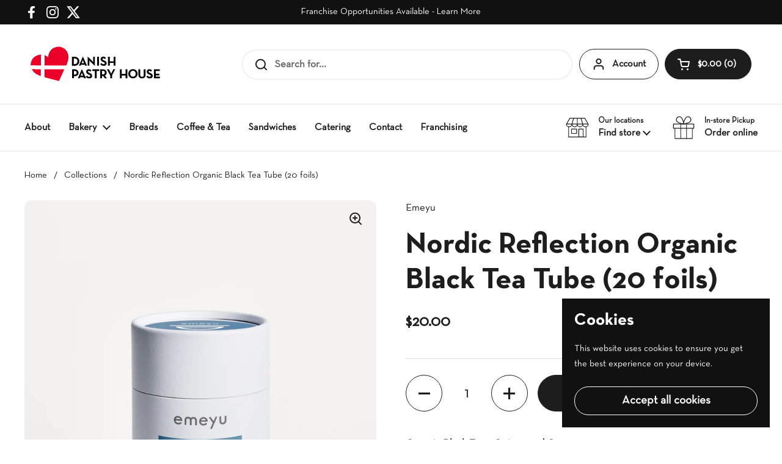

--- FILE ---
content_type: image/svg+xml
request_url: https://danishpastryhouse.ca/cdn/shop/files/DPH_Logo.svg?v=1702058971
body_size: 1135
content:
<?xml version="1.0" encoding="utf-8"?>
<!-- Generator: Adobe Illustrator 27.8.1, SVG Export Plug-In . SVG Version: 6.00 Build 0)  -->
<svg version="1.1" id="Layer_1" xmlns="http://www.w3.org/2000/svg" xmlns:xlink="http://www.w3.org/1999/xlink" x="0px" y="0px"
	 viewBox="0 0 241.5 72.3" style="enable-background:new 0 0 241.5 72.3;" xml:space="preserve">
<style type="text/css">
	.st0{fill:#010101;}
	.st1{fill:#EA0029;}
</style>
<g>
	<path class="st0" d="M79.7,23.7h4.6c1.2,0,2.2,0.2,3.2,0.6c1,0.4,1.8,0.9,2.5,1.6c0.7,0.7,1.3,1.5,1.6,2.4c0.4,0.9,0.6,1.9,0.6,3.1
		c0,1.1-0.2,2.1-0.6,3.1c-0.4,0.9-0.9,1.7-1.6,2.4c-0.7,0.7-1.5,1.2-2.5,1.6c-1,0.4-2,0.6-3.2,0.6h-4.6V23.7z M84.2,36.1
		c0.8,0,1.6-0.1,2.2-0.4c0.6-0.2,1.1-0.6,1.5-1c0.4-0.4,0.7-0.9,0.9-1.5c0.2-0.6,0.3-1.2,0.3-1.9c0-0.7-0.1-1.4-0.3-1.9
		c-0.2-0.6-0.5-1.1-0.9-1.5c-0.4-0.4-0.9-0.8-1.5-1c-0.6-0.2-1.3-0.4-2.2-0.4h-1.4v9.6H84.2z"/>
	<path class="st0" d="M98.1,23.6h0.3l6.9,15.2H102l-0.7-1.7h-6.1l-0.7,1.7h-3L98.1,23.6z M100.2,34.5l-1.1-2.6
		c-0.1-0.3-0.2-0.6-0.3-0.9c-0.1-0.3-0.2-0.6-0.3-0.9c-0.1-0.3-0.2-0.6-0.3-1c-0.1,0.3-0.2,0.6-0.3,1c-0.1,0.3-0.2,0.6-0.3,0.9
		c-0.1,0.3-0.2,0.6-0.3,0.9l-1.1,2.6H100.2z"/>
	<path class="st0" d="M110.8,31.8c-0.2-0.2-0.4-0.4-0.6-0.6c-0.2-0.2-0.4-0.5-0.6-0.7c-0.2-0.3-0.4-0.5-0.6-0.8c0,0.3,0.1,0.7,0.1,1
		c0,0.3,0.1,0.6,0.1,0.9c0,0.3,0,0.6,0,0.9v6.3h-2.9V23.6h0.3l7.6,7.2c0.2,0.2,0.4,0.4,0.6,0.6c0.2,0.2,0.4,0.5,0.6,0.7
		c0.2,0.3,0.4,0.5,0.6,0.8c0-0.3-0.1-0.7-0.1-1c0-0.3-0.1-0.6-0.1-0.9c0-0.3,0-0.6,0-0.9v-6.3h2.9V39h-0.3L110.8,31.8z"/>
	<rect x="122.5" y="23.7" class="st0" width="3.1" height="15.1"/>
	<path class="st0" d="M133.4,39c-0.7,0-1.4-0.1-2-0.2c-0.6-0.2-1.1-0.4-1.6-0.7c-0.5-0.3-0.9-0.6-1.2-1c-0.3-0.4-0.6-0.8-0.9-1.2
		l2.5-1.5c0.3,0.5,0.7,1,1.2,1.4c0.5,0.4,1.1,0.5,1.9,0.5c0.7,0,1.2-0.1,1.5-0.4c0.4-0.3,0.6-0.7,0.6-1.1c0-0.5-0.2-0.9-0.6-1.2
		c-0.4-0.3-1-0.6-1.7-0.9l-0.8-0.3c-0.6-0.2-1.1-0.5-1.5-0.8c-0.5-0.3-0.9-0.6-1.2-1c-0.3-0.4-0.6-0.8-0.8-1.3
		c-0.2-0.5-0.3-1-0.3-1.7c0-0.6,0.1-1.1,0.3-1.6c0.2-0.5,0.5-0.9,0.9-1.3c0.4-0.4,0.9-0.7,1.4-0.9c0.6-0.2,1.2-0.3,1.9-0.3
		c1,0,1.8,0.2,2.6,0.6c0.7,0.4,1.3,1,1.9,1.9l-2.4,1.6c-0.3-0.5-0.6-0.8-0.9-1c-0.3-0.2-0.7-0.3-1.1-0.3c-0.5,0-0.8,0.1-1.1,0.4
		c-0.3,0.3-0.4,0.6-0.4,1c0,0.5,0.2,0.8,0.5,1.1c0.3,0.2,0.8,0.5,1.5,0.8l0.8,0.3c0.7,0.3,1.3,0.6,1.8,0.9c0.5,0.3,0.9,0.6,1.3,1
		c0.3,0.4,0.6,0.8,0.8,1.3c0.2,0.5,0.3,1,0.3,1.7c0,0.7-0.1,1.3-0.4,1.9c-0.3,0.5-0.6,1-1.1,1.4c-0.5,0.4-1,0.6-1.6,0.8
		C134.8,38.9,134.1,39,133.4,39z"/>
	<polygon class="st0" points="141,23.7 144.1,23.7 144.1,31.5 150.6,31.5 150.6,23.7 153.7,23.7 153.7,38.8 150.6,38.8 150.6,34.2 
		144.1,34.2 144.1,38.8 141,38.8 	"/>
	<path class="st0" d="M80,45h4.2c1.1,0,2,0.1,2.8,0.4c0.8,0.3,1.5,0.7,2.1,1.2c0.6,0.5,1,1.1,1.3,1.8c0.3,0.7,0.5,1.5,0.5,2.4
		c0,0.9-0.2,1.7-0.5,2.5c-0.3,0.7-0.8,1.3-1.3,1.8c-0.6,0.5-1.3,0.9-2.1,1.1c-0.8,0.3-1.8,0.4-2.8,0.4h-1.1v3.4H80V45z M84,53.9
		c1.3,0,2.2-0.3,2.8-0.8c0.6-0.5,0.9-1.3,0.9-2.3c0-1.1-0.3-1.8-0.9-2.3c-0.6-0.5-1.5-0.8-2.8-0.8h-1v6.2H84z"/>
	<path class="st0" d="M96.4,44.9h0.3l6.9,15.2h-3.3l-0.7-1.7h-6.1l-0.7,1.7h-3L96.4,44.9z M98.5,55.8l-1.1-2.6
		c-0.1-0.3-0.2-0.6-0.3-0.9c-0.1-0.3-0.2-0.6-0.3-0.9c-0.1-0.3-0.2-0.6-0.3-1c-0.1,0.3-0.2,0.6-0.3,1c-0.1,0.3-0.2,0.6-0.3,0.9
		c-0.1,0.3-0.2,0.6-0.3,0.9l-1.1,2.6H98.5z"/>
	<path class="st0" d="M108.8,60.3c-0.7,0-1.4-0.1-2-0.2c-0.6-0.2-1.1-0.4-1.6-0.7c-0.5-0.3-0.9-0.6-1.2-1c-0.3-0.4-0.6-0.8-0.9-1.2
		l2.5-1.5c0.3,0.5,0.7,1,1.2,1.4c0.5,0.4,1.1,0.5,1.9,0.5c0.7,0,1.2-0.1,1.5-0.4c0.4-0.3,0.6-0.7,0.6-1.1c0-0.5-0.2-0.9-0.6-1.2
		c-0.4-0.3-1-0.6-1.7-0.9l-0.8-0.3c-0.6-0.2-1.1-0.5-1.5-0.8c-0.5-0.3-0.9-0.6-1.2-1c-0.3-0.4-0.6-0.8-0.8-1.3
		c-0.2-0.5-0.3-1-0.3-1.7c0-0.6,0.1-1.1,0.3-1.6c0.2-0.5,0.5-0.9,0.9-1.3c0.4-0.4,0.9-0.7,1.4-0.9c0.6-0.2,1.2-0.3,1.9-0.3
		c1,0,1.8,0.2,2.6,0.6c0.7,0.4,1.3,1,1.9,1.9l-2.4,1.6c-0.3-0.5-0.6-0.8-0.9-1c-0.3-0.2-0.7-0.3-1.1-0.3c-0.5,0-0.8,0.1-1.1,0.4
		c-0.3,0.3-0.4,0.6-0.4,1c0,0.5,0.2,0.8,0.5,1.1c0.3,0.2,0.8,0.5,1.5,0.8l0.8,0.3c0.7,0.3,1.3,0.6,1.8,0.9c0.5,0.3,0.9,0.6,1.3,1
		c0.3,0.4,0.6,0.8,0.8,1.3c0.2,0.5,0.3,1,0.3,1.7c0,0.7-0.1,1.3-0.4,1.9c-0.3,0.5-0.6,1-1.1,1.4c-0.5,0.4-1,0.6-1.6,0.8
		C110.2,60.2,109.5,60.3,108.8,60.3z"/>
	<polygon class="st0" points="118.7,47.7 114.4,47.7 114.4,45 126.2,45 126.2,47.7 121.8,47.7 121.8,60.1 118.7,60.1 	"/>
	<path class="st0" d="M138.9,60.1h-3.6l-2.5-3.8c-0.3,0-0.6,0.1-0.9,0.1h-1.1v3.8h-3.1V45h4.2c2.1,0,3.8,0.5,5,1.5
		c1.2,1,1.8,2.4,1.8,4.2c0,1.2-0.3,2.2-0.8,2.9c-0.5,0.8-1.2,1.3-2.2,1.8L138.9,60.1z M131.8,53.6c1.3,0,2.2-0.2,2.8-0.7
		c0.6-0.4,0.9-1.2,0.9-2.3c0-1.1-0.3-1.8-0.9-2.3c-0.6-0.5-1.5-0.7-2.8-0.7h-1v5.9H131.8z"/>
	<path class="st0" d="M144.7,55.3L139,45h3.4l2.7,4.9c0.1,0.3,0.3,0.6,0.4,0.9c0.1,0.3,0.3,0.6,0.4,0.9c0.1,0.3,0.3,0.7,0.4,1
		c0.1-0.3,0.2-0.7,0.4-1c0.1-0.3,0.2-0.6,0.4-0.9c0.1-0.3,0.3-0.6,0.4-0.9L150,45h3.2l-5.4,10.1v5h-3.1V55.3z"/>
	<polygon class="st0" points="161.1,45 164.2,45 164.2,52.7 170.7,52.7 170.7,45 173.8,45 173.8,60.1 170.7,60.1 170.7,55.5 
		164.2,55.5 164.2,60.1 161.1,60.1 	"/>
	<path class="st0" d="M183.3,60.3c-1.1,0-2.1-0.2-3.1-0.6c-0.9-0.4-1.8-0.9-2.5-1.6c-0.7-0.7-1.3-1.5-1.7-2.5
		c-0.4-0.9-0.6-2-0.6-3.1c0-1.1,0.2-2.1,0.6-3.1c0.4-0.9,1-1.8,1.7-2.5c0.7-0.7,1.5-1.2,2.5-1.6c0.9-0.4,2-0.6,3.1-0.6
		c1.1,0,2.1,0.2,3.1,0.6c1,0.4,1.8,0.9,2.5,1.6c0.7,0.7,1.3,1.5,1.7,2.5c0.4,0.9,0.6,2,0.6,3.1c0,1.1-0.2,2.1-0.6,3.1
		c-0.4,0.9-1,1.8-1.7,2.5c-0.7,0.7-1.5,1.2-2.5,1.6C185.4,60.1,184.4,60.3,183.3,60.3z M183.3,57.5c0.7,0,1.3-0.1,1.9-0.4
		c0.6-0.3,1.1-0.6,1.5-1c0.4-0.4,0.7-1,0.9-1.6c0.2-0.6,0.3-1.3,0.3-2s-0.1-1.4-0.3-2c-0.2-0.6-0.5-1.1-0.9-1.6
		c-0.4-0.4-0.9-0.8-1.5-1c-0.6-0.3-1.2-0.4-1.9-0.4c-0.7,0-1.3,0.1-1.9,0.4c-0.6,0.3-1,0.6-1.5,1c-0.4,0.4-0.7,1-0.9,1.6
		c-0.2,0.6-0.3,1.3-0.3,2s0.1,1.4,0.3,2c0.2,0.6,0.5,1.1,0.9,1.6c0.4,0.4,0.9,0.8,1.5,1C182,57.4,182.6,57.5,183.3,57.5z"/>
	<path class="st0" d="M198.7,60.3c-0.9,0-1.7-0.1-2.4-0.3c-0.7-0.2-1.4-0.6-1.9-1.1c-0.5-0.5-1-1.1-1.3-1.8
		c-0.3-0.7-0.5-1.5-0.5-2.5V45h3.1v9.5c0,1.1,0.2,1.9,0.7,2.4c0.5,0.5,1.3,0.7,2.3,0.7c1,0,1.8-0.2,2.3-0.7c0.5-0.5,0.7-1.2,0.7-2.4
		V45h3.1v9.6c0,1-0.2,1.8-0.5,2.5c-0.3,0.7-0.7,1.3-1.3,1.8c-0.5,0.5-1.2,0.8-1.9,1.1C200.4,60.2,199.6,60.3,198.7,60.3z"/>
	<path class="st0" d="M211.7,60.3c-0.7,0-1.4-0.1-2-0.2c-0.6-0.2-1.1-0.4-1.6-0.7c-0.5-0.3-0.9-0.6-1.2-1c-0.3-0.4-0.6-0.8-0.9-1.2
		l2.5-1.5c0.3,0.5,0.7,1,1.2,1.4c0.5,0.4,1.1,0.5,1.9,0.5c0.7,0,1.2-0.1,1.5-0.4c0.4-0.3,0.6-0.7,0.6-1.1c0-0.5-0.2-0.9-0.6-1.2
		c-0.4-0.3-1-0.6-1.7-0.9l-0.8-0.3c-0.6-0.2-1.1-0.5-1.5-0.8c-0.5-0.3-0.9-0.6-1.2-1c-0.3-0.4-0.6-0.8-0.8-1.3
		c-0.2-0.5-0.3-1-0.3-1.7c0-0.6,0.1-1.1,0.3-1.6c0.2-0.5,0.5-0.9,0.9-1.3c0.4-0.4,0.9-0.7,1.4-0.9c0.6-0.2,1.2-0.3,1.9-0.3
		c1,0,1.8,0.2,2.6,0.6c0.7,0.4,1.3,1,1.9,1.9l-2.4,1.6c-0.3-0.5-0.6-0.8-0.9-1c-0.3-0.2-0.7-0.3-1.1-0.3c-0.5,0-0.8,0.1-1.1,0.4
		c-0.3,0.3-0.4,0.6-0.4,1c0,0.5,0.2,0.8,0.5,1.1c0.3,0.2,0.8,0.5,1.5,0.8l0.8,0.3c0.7,0.3,1.3,0.6,1.8,0.9c0.5,0.3,0.9,0.6,1.3,1
		c0.3,0.4,0.6,0.8,0.8,1.3c0.2,0.5,0.3,1,0.3,1.7c0,0.7-0.1,1.3-0.4,1.9c-0.3,0.5-0.6,1-1.1,1.4c-0.5,0.4-1,0.6-1.6,0.8
		C213.1,60.2,212.4,60.3,211.7,60.3z"/>
	<polygon class="st0" points="218.9,45 228.9,45 228.9,47.7 222,47.7 222,52.5 228.1,52.5 228.1,55.2 222,55.2 222,57.4 229.2,57.4 
		229.2,60.1 218.9,60.1 	"/>
	<g>
		<path class="st1" d="M11.5,44.7c1.8,4,5.3,7.4,11.1,10.1c1.4,0.6,2.9,1.2,4.2,1.6l0-11.4L11.5,44.7z"/>
		<path class="st1" d="M72.2,16.7c-0.9-2-2.3-4-4.3-5.9c-5.8-4.4-11.7-5.3-17.7-2.7l-0.7,0.3c-2.6,1.1-4.7,2.8-6.4,5.1
			c-2.5,3.6-3.8,7.3-3.7,10.9c-2-1.5-4.1-2.7-6.2-3.4v17.4h36.9C74.1,29.8,74.8,22.5,72.2,16.7z"/>
		<path class="st1" d="M26.8,20c-2.2,0.1-4.5,0.6-6.8,1.7c-3.3,1.4-5.8,3.4-7.5,6c-2.3,3.7-3.1,7.1-2.8,10.6l17.2,0.1V20z"/>
		<polygon class="st1" points="33.1,58.4 57.7,65 66.7,44.9 33.1,44.9 		"/>
	</g>
</g>
</svg>
